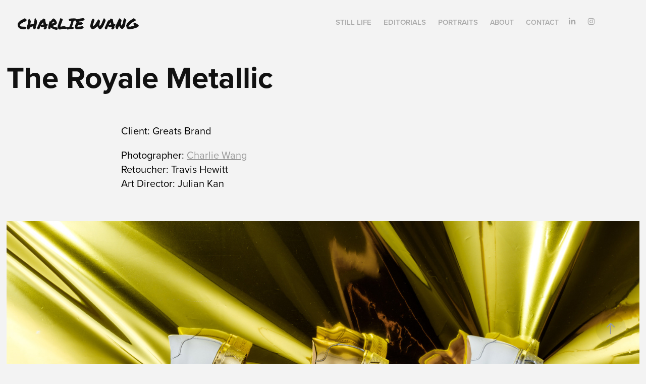

--- FILE ---
content_type: text/html; charset=utf-8
request_url: https://wangcharles.com/the-royale-metallic
body_size: 8016
content:
<!DOCTYPE HTML>
<html lang="en-US">
<head>
  <meta charset="UTF-8" />
  <meta name="viewport" content="width=device-width, initial-scale=1" />
      <meta name="keywords"  content="retouching,sneakers,greats,foil,metal,leather,Brooklyn,greats brand" />
      <meta name="description"  content="Charlie Wang is a New York based photographer who specializes in still life and headshots photography." />
      <meta name="twitter:card"  content="summary_large_image" />
      <meta name="twitter:site"  content="@AdobePortfolio" />
      <meta  property="og:title" content="Charlie Wang Photographer - The Royale Metallic" />
      <meta  property="og:description" content="Charlie Wang is a New York based photographer who specializes in still life and headshots photography." />
      <meta  property="og:image" content="https://cdn.myportfolio.com/4cd84f3138620a6c3154f11d801a59d0/7931e2f5-cbcb-42c4-baad-c1b4ac7a63af_rwc_277x1297x984x769x984.jpg?h=a22feb717b684a73ffa4f7b65d22a8eb" />
      <link rel="icon" href="[data-uri]"  />
      <link rel="stylesheet" href="/dist/css/main.css" type="text/css" />
      <link rel="stylesheet" href="https://cdn.myportfolio.com/4cd84f3138620a6c3154f11d801a59d0/717829a48b5fad64747b7bf2f577ae731673980164.css?h=54ba25d1980d7d13fffdd2bd95aa43b0" type="text/css" />
    <link rel="canonical" href="https://wangcharles.com/the-royale-metallic" />
      <title>Charlie Wang Photographer - The Royale Metallic</title>
    <script type="text/javascript" src="//use.typekit.net/ik/[base64].js?cb=35f77bfb8b50944859ea3d3804e7194e7a3173fb" async onload="
    try {
      window.Typekit.load();
    } catch (e) {
      console.warn('Typekit not loaded.');
    }
    "></script>
</head>
  <body class="transition-enabled">  <div class='page-background-video page-background-video-with-panel'>
  </div>
  <div class="js-responsive-nav">
    <div class="responsive-nav has-social">
      <div class="close-responsive-click-area js-close-responsive-nav">
        <div class="close-responsive-button"></div>
      </div>
          <div class="nav-container">
            <nav data-hover-hint="nav">
                <div class="gallery-title"><a href="/book-1" >Still Life</a></div>
                <div class="gallery-title"><a href="/projects" >Editorials</a></div>
                <div class="gallery-title"><a href="/portraits" >Portraits</a></div>
      <div class="page-title">
        <a href="/about-charlie-wang" >About</a>
      </div>
      <div class="page-title">
        <a href="/contact-charlie-wang" >Contact</a>
      </div>
                <div class="social pf-nav-social" data-hover-hint="navSocialIcons">
                  <ul>
                          <li>
                            <a href="https://www.linkedin.com/in/charlie-wang-a88b75/" target="_blank">
                              <svg version="1.1" id="Layer_1" xmlns="http://www.w3.org/2000/svg" xmlns:xlink="http://www.w3.org/1999/xlink" viewBox="0 0 30 24" style="enable-background:new 0 0 30 24;" xml:space="preserve" class="icon">
                              <path id="path-1_24_" d="M19.6,19v-5.8c0-1.4-0.5-2.4-1.7-2.4c-1,0-1.5,0.7-1.8,1.3C16,12.3,16,12.6,16,13v6h-3.4
                                c0,0,0.1-9.8,0-10.8H16v1.5c0,0,0,0,0,0h0v0C16.4,9,17.2,7.9,19,7.9c2.3,0,4,1.5,4,4.9V19H19.6z M8.9,6.7L8.9,6.7
                                C7.7,6.7,7,5.9,7,4.9C7,3.8,7.8,3,8.9,3s1.9,0.8,1.9,1.9C10.9,5.9,10.1,6.7,8.9,6.7z M10.6,19H7.2V8.2h3.4V19z"/>
                              </svg>
                            </a>
                          </li>
                          <li>
                            <a href="https://www.instagram.com/charleswphotos/" target="_blank">
                              <svg version="1.1" id="Layer_1" xmlns="http://www.w3.org/2000/svg" xmlns:xlink="http://www.w3.org/1999/xlink" viewBox="0 0 30 24" style="enable-background:new 0 0 30 24;" xml:space="preserve" class="icon">
                              <g>
                                <path d="M15,5.4c2.1,0,2.4,0,3.2,0c0.8,0,1.2,0.2,1.5,0.3c0.4,0.1,0.6,0.3,0.9,0.6c0.3,0.3,0.5,0.5,0.6,0.9
                                  c0.1,0.3,0.2,0.7,0.3,1.5c0,0.8,0,1.1,0,3.2s0,2.4,0,3.2c0,0.8-0.2,1.2-0.3,1.5c-0.1,0.4-0.3,0.6-0.6,0.9c-0.3,0.3-0.5,0.5-0.9,0.6
                                  c-0.3,0.1-0.7,0.2-1.5,0.3c-0.8,0-1.1,0-3.2,0s-2.4,0-3.2,0c-0.8,0-1.2-0.2-1.5-0.3c-0.4-0.1-0.6-0.3-0.9-0.6
                                  c-0.3-0.3-0.5-0.5-0.6-0.9c-0.1-0.3-0.2-0.7-0.3-1.5c0-0.8,0-1.1,0-3.2s0-2.4,0-3.2c0-0.8,0.2-1.2,0.3-1.5c0.1-0.4,0.3-0.6,0.6-0.9
                                  c0.3-0.3,0.5-0.5,0.9-0.6c0.3-0.1,0.7-0.2,1.5-0.3C12.6,5.4,12.9,5.4,15,5.4 M15,4c-2.2,0-2.4,0-3.3,0c-0.9,0-1.4,0.2-1.9,0.4
                                  c-0.5,0.2-1,0.5-1.4,0.9C7.9,5.8,7.6,6.2,7.4,6.8C7.2,7.3,7.1,7.9,7,8.7C7,9.6,7,9.8,7,12s0,2.4,0,3.3c0,0.9,0.2,1.4,0.4,1.9
                                  c0.2,0.5,0.5,1,0.9,1.4c0.4,0.4,0.9,0.7,1.4,0.9c0.5,0.2,1.1,0.3,1.9,0.4c0.9,0,1.1,0,3.3,0s2.4,0,3.3,0c0.9,0,1.4-0.2,1.9-0.4
                                  c0.5-0.2,1-0.5,1.4-0.9c0.4-0.4,0.7-0.9,0.9-1.4c0.2-0.5,0.3-1.1,0.4-1.9c0-0.9,0-1.1,0-3.3s0-2.4,0-3.3c0-0.9-0.2-1.4-0.4-1.9
                                  c-0.2-0.5-0.5-1-0.9-1.4c-0.4-0.4-0.9-0.7-1.4-0.9c-0.5-0.2-1.1-0.3-1.9-0.4C17.4,4,17.2,4,15,4L15,4L15,4z"/>
                                <path d="M15,7.9c-2.3,0-4.1,1.8-4.1,4.1s1.8,4.1,4.1,4.1s4.1-1.8,4.1-4.1S17.3,7.9,15,7.9L15,7.9z M15,14.7c-1.5,0-2.7-1.2-2.7-2.7
                                  c0-1.5,1.2-2.7,2.7-2.7s2.7,1.2,2.7,2.7C17.7,13.5,16.5,14.7,15,14.7L15,14.7z"/>
                                <path d="M20.2,7.7c0,0.5-0.4,1-1,1s-1-0.4-1-1s0.4-1,1-1S20.2,7.2,20.2,7.7L20.2,7.7z"/>
                              </g>
                              </svg>
                            </a>
                          </li>
                  </ul>
                </div>
            </nav>
          </div>
    </div>
  </div>
  <div class="site-wrap cfix js-site-wrap">
    <div class="site-container">
      <div class="site-content e2e-site-content">
        <header class="site-header">
          <div class="logo-container">
              <div class="logo-wrap" data-hover-hint="logo">
                    <div class="logo e2e-site-logo-text logo-text  ">
    <a href="/about-charlie-wang" class="preserve-whitespace">Charlie Wang</a>

</div>
              </div>
  <div class="hamburger-click-area js-hamburger">
    <div class="hamburger">
      <i></i>
      <i></i>
      <i></i>
    </div>
  </div>
          </div>
              <div class="nav-container">
                <nav data-hover-hint="nav">
                <div class="gallery-title"><a href="/book-1" >Still Life</a></div>
                <div class="gallery-title"><a href="/projects" >Editorials</a></div>
                <div class="gallery-title"><a href="/portraits" >Portraits</a></div>
      <div class="page-title">
        <a href="/about-charlie-wang" >About</a>
      </div>
      <div class="page-title">
        <a href="/contact-charlie-wang" >Contact</a>
      </div>
                    <div class="social pf-nav-social" data-hover-hint="navSocialIcons">
                      <ul>
                              <li>
                                <a href="https://www.linkedin.com/in/charlie-wang-a88b75/" target="_blank">
                                  <svg version="1.1" id="Layer_1" xmlns="http://www.w3.org/2000/svg" xmlns:xlink="http://www.w3.org/1999/xlink" viewBox="0 0 30 24" style="enable-background:new 0 0 30 24;" xml:space="preserve" class="icon">
                                  <path id="path-1_24_" d="M19.6,19v-5.8c0-1.4-0.5-2.4-1.7-2.4c-1,0-1.5,0.7-1.8,1.3C16,12.3,16,12.6,16,13v6h-3.4
                                    c0,0,0.1-9.8,0-10.8H16v1.5c0,0,0,0,0,0h0v0C16.4,9,17.2,7.9,19,7.9c2.3,0,4,1.5,4,4.9V19H19.6z M8.9,6.7L8.9,6.7
                                    C7.7,6.7,7,5.9,7,4.9C7,3.8,7.8,3,8.9,3s1.9,0.8,1.9,1.9C10.9,5.9,10.1,6.7,8.9,6.7z M10.6,19H7.2V8.2h3.4V19z"/>
                                  </svg>
                                </a>
                              </li>
                              <li>
                                <a href="https://www.instagram.com/charleswphotos/" target="_blank">
                                  <svg version="1.1" id="Layer_1" xmlns="http://www.w3.org/2000/svg" xmlns:xlink="http://www.w3.org/1999/xlink" viewBox="0 0 30 24" style="enable-background:new 0 0 30 24;" xml:space="preserve" class="icon">
                                  <g>
                                    <path d="M15,5.4c2.1,0,2.4,0,3.2,0c0.8,0,1.2,0.2,1.5,0.3c0.4,0.1,0.6,0.3,0.9,0.6c0.3,0.3,0.5,0.5,0.6,0.9
                                      c0.1,0.3,0.2,0.7,0.3,1.5c0,0.8,0,1.1,0,3.2s0,2.4,0,3.2c0,0.8-0.2,1.2-0.3,1.5c-0.1,0.4-0.3,0.6-0.6,0.9c-0.3,0.3-0.5,0.5-0.9,0.6
                                      c-0.3,0.1-0.7,0.2-1.5,0.3c-0.8,0-1.1,0-3.2,0s-2.4,0-3.2,0c-0.8,0-1.2-0.2-1.5-0.3c-0.4-0.1-0.6-0.3-0.9-0.6
                                      c-0.3-0.3-0.5-0.5-0.6-0.9c-0.1-0.3-0.2-0.7-0.3-1.5c0-0.8,0-1.1,0-3.2s0-2.4,0-3.2c0-0.8,0.2-1.2,0.3-1.5c0.1-0.4,0.3-0.6,0.6-0.9
                                      c0.3-0.3,0.5-0.5,0.9-0.6c0.3-0.1,0.7-0.2,1.5-0.3C12.6,5.4,12.9,5.4,15,5.4 M15,4c-2.2,0-2.4,0-3.3,0c-0.9,0-1.4,0.2-1.9,0.4
                                      c-0.5,0.2-1,0.5-1.4,0.9C7.9,5.8,7.6,6.2,7.4,6.8C7.2,7.3,7.1,7.9,7,8.7C7,9.6,7,9.8,7,12s0,2.4,0,3.3c0,0.9,0.2,1.4,0.4,1.9
                                      c0.2,0.5,0.5,1,0.9,1.4c0.4,0.4,0.9,0.7,1.4,0.9c0.5,0.2,1.1,0.3,1.9,0.4c0.9,0,1.1,0,3.3,0s2.4,0,3.3,0c0.9,0,1.4-0.2,1.9-0.4
                                      c0.5-0.2,1-0.5,1.4-0.9c0.4-0.4,0.7-0.9,0.9-1.4c0.2-0.5,0.3-1.1,0.4-1.9c0-0.9,0-1.1,0-3.3s0-2.4,0-3.3c0-0.9-0.2-1.4-0.4-1.9
                                      c-0.2-0.5-0.5-1-0.9-1.4c-0.4-0.4-0.9-0.7-1.4-0.9c-0.5-0.2-1.1-0.3-1.9-0.4C17.4,4,17.2,4,15,4L15,4L15,4z"/>
                                    <path d="M15,7.9c-2.3,0-4.1,1.8-4.1,4.1s1.8,4.1,4.1,4.1s4.1-1.8,4.1-4.1S17.3,7.9,15,7.9L15,7.9z M15,14.7c-1.5,0-2.7-1.2-2.7-2.7
                                      c0-1.5,1.2-2.7,2.7-2.7s2.7,1.2,2.7,2.7C17.7,13.5,16.5,14.7,15,14.7L15,14.7z"/>
                                    <path d="M20.2,7.7c0,0.5-0.4,1-1,1s-1-0.4-1-1s0.4-1,1-1S20.2,7.2,20.2,7.7L20.2,7.7z"/>
                                  </g>
                                  </svg>
                                </a>
                              </li>
                      </ul>
                    </div>
                </nav>
              </div>
        </header>
        <main>
  <div class="page-container" data-context="page.page.container" data-hover-hint="pageContainer">
    <section class="page standard-modules">
        <header class="page-header content" data-context="pages" data-identity="id:p5ddc7c79b043c0007fa3e5965403792ccb3d5d36c87c023653a2c" data-hover-hint="pageHeader" data-hover-hint-id="p5ddc7c79b043c0007fa3e5965403792ccb3d5d36c87c023653a2c">
            <h1 class="title preserve-whitespace e2e-site-logo-text">The Royale Metallic</h1>
            <p class="description"></p>
        </header>
      <div class="page-content js-page-content" data-context="pages" data-identity="id:p5ddc7c79b043c0007fa3e5965403792ccb3d5d36c87c023653a2c">
        <div id="project-canvas" class="js-project-modules modules content">
          <div id="project-modules">
              
              
              
              
              
              <div class="project-module module text project-module-text align-center js-project-module e2e-site-project-module-text">
  <div class="rich-text js-text-editable module-text"><div>Client: Greats Brand</div><div>Photographer: <a href="http://behance.net/cwphotos" target="_blank" rel="nofollow">Charlie Wang</a><br>Retoucher: Travis Hewitt<br>Art Director: Julian Kan</div></div>
</div>

              
              
              
              
              
              <div class="project-module module image project-module-image js-js-project-module" >

  

  
     <div class="js-lightbox" data-src="https://cdn.myportfolio.com/4cd84f3138620a6c3154f11d801a59d0/baaa95b4-c110-4042-b138-fbdea57427dd.jpg?h=6fe87ac2a8dc83958c398497bd2a7b0b">
           <img
             class="js-lazy e2e-site-project-module-image"
             src="[data-uri]"
             data-src="https://cdn.myportfolio.com/4cd84f3138620a6c3154f11d801a59d0/baaa95b4-c110-4042-b138-fbdea57427dd_rw_1920.jpg?h=3e5b07a36998f27f1d94b0a9dca2a42d"
             data-srcset="https://cdn.myportfolio.com/4cd84f3138620a6c3154f11d801a59d0/baaa95b4-c110-4042-b138-fbdea57427dd_rw_600.jpg?h=348716b772aa475a0917ee68f0ab15d3 600w,https://cdn.myportfolio.com/4cd84f3138620a6c3154f11d801a59d0/baaa95b4-c110-4042-b138-fbdea57427dd_rw_1200.jpg?h=526fd5974b618ab667a65a006504c253 1200w,https://cdn.myportfolio.com/4cd84f3138620a6c3154f11d801a59d0/baaa95b4-c110-4042-b138-fbdea57427dd_rw_1920.jpg?h=3e5b07a36998f27f1d94b0a9dca2a42d 1500w,"
             data-sizes="(max-width: 1500px) 100vw, 1500px"
             width="1500"
             height="0"
             style="padding-bottom: 150%; background: rgba(0, 0, 0, 0.03)"
             
           >
     </div>
  

</div>

              
              
              
              
              
              
              
              
              
              <div class="project-module module image project-module-image js-js-project-module" >

  

  
     <div class="js-lightbox" data-src="https://cdn.myportfolio.com/4cd84f3138620a6c3154f11d801a59d0/119eeb54-eec7-41f6-9d9f-b7cd96afdabf.jpg?h=4f686d67b6c1b5b3a3f3e1aaac226adf">
           <img
             class="js-lazy e2e-site-project-module-image"
             src="[data-uri]"
             data-src="https://cdn.myportfolio.com/4cd84f3138620a6c3154f11d801a59d0/119eeb54-eec7-41f6-9d9f-b7cd96afdabf_rw_3840.jpg?h=77cb04b837a95372867a84ca403d1d86"
             data-srcset="https://cdn.myportfolio.com/4cd84f3138620a6c3154f11d801a59d0/119eeb54-eec7-41f6-9d9f-b7cd96afdabf_rw_600.jpg?h=a9f82e6346e19dfd1e6da1851ef53e29 600w,https://cdn.myportfolio.com/4cd84f3138620a6c3154f11d801a59d0/119eeb54-eec7-41f6-9d9f-b7cd96afdabf_rw_1200.jpg?h=f737dc5127e690b6380caec04d64ea5a 1200w,https://cdn.myportfolio.com/4cd84f3138620a6c3154f11d801a59d0/119eeb54-eec7-41f6-9d9f-b7cd96afdabf_rw_1920.jpg?h=14990ca8e5551a1eed8bde04494cf195 1920w,https://cdn.myportfolio.com/4cd84f3138620a6c3154f11d801a59d0/119eeb54-eec7-41f6-9d9f-b7cd96afdabf_rw_3840.jpg?h=77cb04b837a95372867a84ca403d1d86 3840w,"
             data-sizes="(max-width: 3840px) 100vw, 3840px"
             width="3840"
             height="0"
             style="padding-bottom: 150%; background: rgba(0, 0, 0, 0.03)"
             
           >
     </div>
  

</div>

              
              
              
              
              
              
              
              
              
              <div class="project-module module image project-module-image js-js-project-module" >

  

  
     <div class="js-lightbox" data-src="https://cdn.myportfolio.com/4cd84f3138620a6c3154f11d801a59d0/a0f54a89-be01-4b5f-8e3d-776ea499fc75.jpg?h=3cf8682f0f9582f7607a36371f046922">
           <img
             class="js-lazy e2e-site-project-module-image"
             src="[data-uri]"
             data-src="https://cdn.myportfolio.com/4cd84f3138620a6c3154f11d801a59d0/a0f54a89-be01-4b5f-8e3d-776ea499fc75_rw_1920.jpg?h=ec66d4ab38321b7a6ad794053d1490a6"
             data-srcset="https://cdn.myportfolio.com/4cd84f3138620a6c3154f11d801a59d0/a0f54a89-be01-4b5f-8e3d-776ea499fc75_rw_600.jpg?h=06c764c5cab4fdafd61740bdfa361c93 600w,https://cdn.myportfolio.com/4cd84f3138620a6c3154f11d801a59d0/a0f54a89-be01-4b5f-8e3d-776ea499fc75_rw_1200.jpg?h=6b48e73cc40494756a1669ba3039876e 1200w,https://cdn.myportfolio.com/4cd84f3138620a6c3154f11d801a59d0/a0f54a89-be01-4b5f-8e3d-776ea499fc75_rw_1920.jpg?h=ec66d4ab38321b7a6ad794053d1490a6 1500w,"
             data-sizes="(max-width: 1500px) 100vw, 1500px"
             width="1500"
             height="0"
             style="padding-bottom: 150%; background: rgba(0, 0, 0, 0.03)"
             
           >
     </div>
  

</div>

              
              
              
              
              
              
              
              
              
              <div class="project-module module image project-module-image js-js-project-module" >

  

  
     <div class="js-lightbox" data-src="https://cdn.myportfolio.com/4cd84f3138620a6c3154f11d801a59d0/1990bb20-380f-42df-b755-bee45461a6e8.jpg?h=10d4f6cb21af7ffb47907f7c3ea9bc8b">
           <img
             class="js-lazy e2e-site-project-module-image"
             src="[data-uri]"
             data-src="https://cdn.myportfolio.com/4cd84f3138620a6c3154f11d801a59d0/1990bb20-380f-42df-b755-bee45461a6e8_rw_1920.jpg?h=9735117c1aac047e21d97bda5a4d6f2e"
             data-srcset="https://cdn.myportfolio.com/4cd84f3138620a6c3154f11d801a59d0/1990bb20-380f-42df-b755-bee45461a6e8_rw_600.jpg?h=87f204e20a41bfb2d431c706d15c395c 600w,https://cdn.myportfolio.com/4cd84f3138620a6c3154f11d801a59d0/1990bb20-380f-42df-b755-bee45461a6e8_rw_1200.jpg?h=f581a2effbd7321cab29053a9d30fbbf 1200w,https://cdn.myportfolio.com/4cd84f3138620a6c3154f11d801a59d0/1990bb20-380f-42df-b755-bee45461a6e8_rw_1920.jpg?h=9735117c1aac047e21d97bda5a4d6f2e 1500w,"
             data-sizes="(max-width: 1500px) 100vw, 1500px"
             width="1500"
             height="0"
             style="padding-bottom: 150%; background: rgba(0, 0, 0, 0.03)"
             
           >
     </div>
  

</div>

              
              
              
              
              
              
              
              
          </div>
        </div>
      </div>
    </section>
          <section class="other-projects" data-context="page.page.other_pages" data-hover-hint="otherPages">
            <div class="title-wrapper">
              <div class="title-container">
                  <h3 class="other-projects-title preserve-whitespace">You may also like</h3>
              </div>
            </div>
            <div class="project-covers">
                  <a class="project-cover js-project-cover-touch hold-space" href="/food-photography" data-context="pages" data-identity="id:p5702d8b2adbd8648f4e1ff953918d21ad30f45da21371faab1c24">
                    <div class="cover-content-container">
                      <div class="cover-image-wrap">
                        <div class="cover-image">
                            <div class="cover cover-normal">

            <img
              class="cover__img js-lazy"
              src="https://cdn.myportfolio.com/4cd84f3138620a6c3154f11d801a59d0/acbbea30-b54f-4013-bd53-13b558026cca_rwc_0x715x1920x1501x32.jpg?h=2804f55e4ebdb89817347aec977a9c65"
              data-src="https://cdn.myportfolio.com/4cd84f3138620a6c3154f11d801a59d0/acbbea30-b54f-4013-bd53-13b558026cca_rwc_0x715x1920x1501x1920.jpg?h=830b4bd78684997be2ed7da5ce6d6966"
              data-srcset="https://cdn.myportfolio.com/4cd84f3138620a6c3154f11d801a59d0/acbbea30-b54f-4013-bd53-13b558026cca_rwc_0x715x1920x1501x640.jpg?h=39e2b936f615bfac63987f4305268dc7 640w, https://cdn.myportfolio.com/4cd84f3138620a6c3154f11d801a59d0/acbbea30-b54f-4013-bd53-13b558026cca_rwc_0x715x1920x1501x1280.jpg?h=3a4c61c8c18d8ad347d0726abb840cee 1280w, https://cdn.myportfolio.com/4cd84f3138620a6c3154f11d801a59d0/acbbea30-b54f-4013-bd53-13b558026cca_rwc_0x715x1920x1501x1366.jpg?h=79cb94550766890cbd699fc3b56c399c 1366w, https://cdn.myportfolio.com/4cd84f3138620a6c3154f11d801a59d0/acbbea30-b54f-4013-bd53-13b558026cca_rwc_0x715x1920x1501x1920.jpg?h=830b4bd78684997be2ed7da5ce6d6966 1920w, https://cdn.myportfolio.com/4cd84f3138620a6c3154f11d801a59d0/acbbea30-b54f-4013-bd53-13b558026cca_rwc_0x715x1920x1501x1920.jpg?h=830b4bd78684997be2ed7da5ce6d6966 2560w, https://cdn.myportfolio.com/4cd84f3138620a6c3154f11d801a59d0/acbbea30-b54f-4013-bd53-13b558026cca_rwc_0x715x1920x1501x1920.jpg?h=830b4bd78684997be2ed7da5ce6d6966 5120w"
              data-sizes="(max-width: 540px) 100vw, (max-width: 768px) 50vw, calc(1600px / 3)"
            >
                                      </div>
                        </div>
                      </div>
                      <div class="details-wrap">
                        <div class="details">
                          <div class="details-inner">
                              <div class="title preserve-whitespace">Food Photography</div>
                          </div>
                        </div>
                      </div>
                    </div>
                  </a>
                  <a class="project-cover js-project-cover-touch hold-space" href="/editorial-photography-2" data-context="pages" data-identity="id:p5702d8b2c14dad0b73168ba12f643309a8dd8896668329ccdb802">
                    <div class="cover-content-container">
                      <div class="cover-image-wrap">
                        <div class="cover-image">
                            <div class="cover cover-normal">

            <img
              class="cover__img js-lazy"
              src="https://cdn.myportfolio.com/4cd84f3138620a6c3154f11d801a59d0/a4622056-e9d8-44fa-b6ef-f66991fd985c_rwc_160x23x643x502x32.jpg?h=62860c4348f8129dc2e6d2281cfe8290"
              data-src="https://cdn.myportfolio.com/4cd84f3138620a6c3154f11d801a59d0/a4622056-e9d8-44fa-b6ef-f66991fd985c_rwc_160x23x643x502x643.jpg?h=e251f3c5da2576dfe28b16d0a82e4d2c"
              data-srcset="https://cdn.myportfolio.com/4cd84f3138620a6c3154f11d801a59d0/a4622056-e9d8-44fa-b6ef-f66991fd985c_rwc_160x23x643x502x640.jpg?h=65a67defe36fce4ec1acb86aa091e8e7 640w, https://cdn.myportfolio.com/4cd84f3138620a6c3154f11d801a59d0/a4622056-e9d8-44fa-b6ef-f66991fd985c_rwc_160x23x643x502x643.jpg?h=e251f3c5da2576dfe28b16d0a82e4d2c 1280w, https://cdn.myportfolio.com/4cd84f3138620a6c3154f11d801a59d0/a4622056-e9d8-44fa-b6ef-f66991fd985c_rwc_160x23x643x502x643.jpg?h=e251f3c5da2576dfe28b16d0a82e4d2c 1366w, https://cdn.myportfolio.com/4cd84f3138620a6c3154f11d801a59d0/a4622056-e9d8-44fa-b6ef-f66991fd985c_rwc_160x23x643x502x643.jpg?h=e251f3c5da2576dfe28b16d0a82e4d2c 1920w, https://cdn.myportfolio.com/4cd84f3138620a6c3154f11d801a59d0/a4622056-e9d8-44fa-b6ef-f66991fd985c_rwc_160x23x643x502x643.jpg?h=e251f3c5da2576dfe28b16d0a82e4d2c 2560w, https://cdn.myportfolio.com/4cd84f3138620a6c3154f11d801a59d0/a4622056-e9d8-44fa-b6ef-f66991fd985c_rwc_160x23x643x502x643.jpg?h=e251f3c5da2576dfe28b16d0a82e4d2c 5120w"
              data-sizes="(max-width: 540px) 100vw, (max-width: 768px) 50vw, calc(1600px / 3)"
            >
                                      </div>
                        </div>
                      </div>
                      <div class="details-wrap">
                        <div class="details">
                          <div class="details-inner">
                              <div class="title preserve-whitespace">Editorial Photography 2</div>
                          </div>
                        </div>
                      </div>
                    </div>
                  </a>
                  <a class="project-cover js-project-cover-touch hold-space" href="/leathertextile-product-photography" data-context="pages" data-identity="id:p5702d8b2c8569445bb390577284041e3419042c4708822f156a16">
                    <div class="cover-content-container">
                      <div class="cover-image-wrap">
                        <div class="cover-image">
                            <div class="cover cover-normal">

            <img
              class="cover__img js-lazy"
              src="https://cdn.myportfolio.com/4cd84f3138620a6c3154f11d801a59d0/33472ca3-1406-4b61-a386-9a0c1ec2c1f5_rwc_56x250x1250x977x32.jpg?h=5008e06b4c2ef2e502bae5ac02443f2f"
              data-src="https://cdn.myportfolio.com/4cd84f3138620a6c3154f11d801a59d0/33472ca3-1406-4b61-a386-9a0c1ec2c1f5_rwc_56x250x1250x977x1250.jpg?h=16e0b1b4b04dcbcea9afa0aa7682a836"
              data-srcset="https://cdn.myportfolio.com/4cd84f3138620a6c3154f11d801a59d0/33472ca3-1406-4b61-a386-9a0c1ec2c1f5_rwc_56x250x1250x977x640.jpg?h=da3fac3920e4e1c5e8059f8764af3433 640w, https://cdn.myportfolio.com/4cd84f3138620a6c3154f11d801a59d0/33472ca3-1406-4b61-a386-9a0c1ec2c1f5_rwc_56x250x1250x977x1280.jpg?h=47189fc7fa9426ffa0283217fd82af57 1280w, https://cdn.myportfolio.com/4cd84f3138620a6c3154f11d801a59d0/33472ca3-1406-4b61-a386-9a0c1ec2c1f5_rwc_56x250x1250x977x1250.jpg?h=16e0b1b4b04dcbcea9afa0aa7682a836 1366w, https://cdn.myportfolio.com/4cd84f3138620a6c3154f11d801a59d0/33472ca3-1406-4b61-a386-9a0c1ec2c1f5_rwc_56x250x1250x977x1250.jpg?h=16e0b1b4b04dcbcea9afa0aa7682a836 1920w, https://cdn.myportfolio.com/4cd84f3138620a6c3154f11d801a59d0/33472ca3-1406-4b61-a386-9a0c1ec2c1f5_rwc_56x250x1250x977x1250.jpg?h=16e0b1b4b04dcbcea9afa0aa7682a836 2560w, https://cdn.myportfolio.com/4cd84f3138620a6c3154f11d801a59d0/33472ca3-1406-4b61-a386-9a0c1ec2c1f5_rwc_56x250x1250x977x1250.jpg?h=16e0b1b4b04dcbcea9afa0aa7682a836 5120w"
              data-sizes="(max-width: 540px) 100vw, (max-width: 768px) 50vw, calc(1600px / 3)"
            >
                                      </div>
                        </div>
                      </div>
                      <div class="details-wrap">
                        <div class="details">
                          <div class="details-inner">
                              <div class="title preserve-whitespace">Leather/Textile Product Photography</div>
                          </div>
                        </div>
                      </div>
                    </div>
                  </a>
                  <a class="project-cover js-project-cover-touch hold-space" href="/fila-2015" data-context="pages" data-identity="id:p572e0ca7702bf02ef36bf2ced632900cb1cbb66e0d2aab6202513">
                    <div class="cover-content-container">
                      <div class="cover-image-wrap">
                        <div class="cover-image">
                            <div class="cover cover-normal">

            <img
              class="cover__img js-lazy"
              src="https://cdn.myportfolio.com/4cd84f3138620a6c3154f11d801a59d0/efcf7c7d-7753-4e77-9e59-66e64582b0e9_rwc_361x199x1372x1072x32.jpg?h=ea7c8afff3bf3c6454dfcfeb868832cd"
              data-src="https://cdn.myportfolio.com/4cd84f3138620a6c3154f11d801a59d0/efcf7c7d-7753-4e77-9e59-66e64582b0e9_rwc_361x199x1372x1072x1372.jpg?h=33dfb302505f2afd98c2f33bb35e4326"
              data-srcset="https://cdn.myportfolio.com/4cd84f3138620a6c3154f11d801a59d0/efcf7c7d-7753-4e77-9e59-66e64582b0e9_rwc_361x199x1372x1072x640.jpg?h=00a74a665ea344905b24cdb48a21e13d 640w, https://cdn.myportfolio.com/4cd84f3138620a6c3154f11d801a59d0/efcf7c7d-7753-4e77-9e59-66e64582b0e9_rwc_361x199x1372x1072x1280.jpg?h=37ee6ffdaf5a49d10d6c93a156918d5d 1280w, https://cdn.myportfolio.com/4cd84f3138620a6c3154f11d801a59d0/efcf7c7d-7753-4e77-9e59-66e64582b0e9_rwc_361x199x1372x1072x1366.jpg?h=a93a3567c6dc1a0fb88b50d4de3668df 1366w, https://cdn.myportfolio.com/4cd84f3138620a6c3154f11d801a59d0/efcf7c7d-7753-4e77-9e59-66e64582b0e9_rwc_361x199x1372x1072x1920.jpg?h=75e78871febb990a2087739912fa8cec 1920w, https://cdn.myportfolio.com/4cd84f3138620a6c3154f11d801a59d0/efcf7c7d-7753-4e77-9e59-66e64582b0e9_rwc_361x199x1372x1072x1372.jpg?h=33dfb302505f2afd98c2f33bb35e4326 2560w, https://cdn.myportfolio.com/4cd84f3138620a6c3154f11d801a59d0/efcf7c7d-7753-4e77-9e59-66e64582b0e9_rwc_361x199x1372x1072x1372.jpg?h=33dfb302505f2afd98c2f33bb35e4326 5120w"
              data-sizes="(max-width: 540px) 100vw, (max-width: 768px) 50vw, calc(1600px / 3)"
            >
                                      </div>
                        </div>
                      </div>
                      <div class="details-wrap">
                        <div class="details">
                          <div class="details-inner">
                              <div class="title preserve-whitespace">Fila 2015</div>
                          </div>
                        </div>
                      </div>
                    </div>
                  </a>
                  <a class="project-cover js-project-cover-touch hold-space" href="/lifestyle-product-photography" data-context="pages" data-identity="id:p5702d8b2bd5eced5d72dd970dcf4cda01d4a244b8f7f560121b07">
                    <div class="cover-content-container">
                      <div class="cover-image-wrap">
                        <div class="cover-image">
                            <div class="cover cover-normal">

            <img
              class="cover__img js-lazy"
              src="https://cdn.myportfolio.com/4cd84f3138620a6c3154f11d801a59d0/024a9ae6-f3cd-4a0e-b6b9-136650ce131a_rwc_12x12x905x707x32.jpg?h=ce59bf53382d061a33f6e761b9d4ffc1"
              data-src="https://cdn.myportfolio.com/4cd84f3138620a6c3154f11d801a59d0/024a9ae6-f3cd-4a0e-b6b9-136650ce131a_rwc_12x12x905x707x905.jpg?h=9efc50653f301450da8f97ff38055b41"
              data-srcset="https://cdn.myportfolio.com/4cd84f3138620a6c3154f11d801a59d0/024a9ae6-f3cd-4a0e-b6b9-136650ce131a_rwc_12x12x905x707x640.jpg?h=73b27ab712c2606b95d97fcfc3908fdd 640w, https://cdn.myportfolio.com/4cd84f3138620a6c3154f11d801a59d0/024a9ae6-f3cd-4a0e-b6b9-136650ce131a_rwc_12x12x905x707x905.jpg?h=9efc50653f301450da8f97ff38055b41 1280w, https://cdn.myportfolio.com/4cd84f3138620a6c3154f11d801a59d0/024a9ae6-f3cd-4a0e-b6b9-136650ce131a_rwc_12x12x905x707x905.jpg?h=9efc50653f301450da8f97ff38055b41 1366w, https://cdn.myportfolio.com/4cd84f3138620a6c3154f11d801a59d0/024a9ae6-f3cd-4a0e-b6b9-136650ce131a_rwc_12x12x905x707x905.jpg?h=9efc50653f301450da8f97ff38055b41 1920w, https://cdn.myportfolio.com/4cd84f3138620a6c3154f11d801a59d0/024a9ae6-f3cd-4a0e-b6b9-136650ce131a_rwc_12x12x905x707x905.jpg?h=9efc50653f301450da8f97ff38055b41 2560w, https://cdn.myportfolio.com/4cd84f3138620a6c3154f11d801a59d0/024a9ae6-f3cd-4a0e-b6b9-136650ce131a_rwc_12x12x905x707x905.jpg?h=9efc50653f301450da8f97ff38055b41 5120w"
              data-sizes="(max-width: 540px) 100vw, (max-width: 768px) 50vw, calc(1600px / 3)"
            >
                                      </div>
                        </div>
                      </div>
                      <div class="details-wrap">
                        <div class="details">
                          <div class="details-inner">
                              <div class="title preserve-whitespace">Lifestyle Product Photography</div>
                          </div>
                        </div>
                      </div>
                    </div>
                  </a>
                  <a class="project-cover js-project-cover-touch hold-space" href="/metallicreflective-goods-product-photography" data-context="pages" data-identity="id:p5702d8b2c49b91e98531d3ad79165fa208c76b23e87969eb37ec0">
                    <div class="cover-content-container">
                      <div class="cover-image-wrap">
                        <div class="cover-image">
                            <div class="cover cover-normal">

            <img
              class="cover__img js-lazy"
              src="https://cdn.myportfolio.com/4cd84f3138620a6c3154f11d801a59d0/03316dfa-09e8-4bc4-9e49-7910c177b013_rwc_77x63x739x578x32.jpg?h=cf0314f7e4cd3a443f6799c23363bf0f"
              data-src="https://cdn.myportfolio.com/4cd84f3138620a6c3154f11d801a59d0/03316dfa-09e8-4bc4-9e49-7910c177b013_rwc_77x63x739x578x739.jpg?h=0ab3caaa7ecdda0840974f21f4112e23"
              data-srcset="https://cdn.myportfolio.com/4cd84f3138620a6c3154f11d801a59d0/03316dfa-09e8-4bc4-9e49-7910c177b013_rwc_77x63x739x578x640.jpg?h=78f33d8a306d2be212726b511513d7f3 640w, https://cdn.myportfolio.com/4cd84f3138620a6c3154f11d801a59d0/03316dfa-09e8-4bc4-9e49-7910c177b013_rwc_77x63x739x578x739.jpg?h=0ab3caaa7ecdda0840974f21f4112e23 1280w, https://cdn.myportfolio.com/4cd84f3138620a6c3154f11d801a59d0/03316dfa-09e8-4bc4-9e49-7910c177b013_rwc_77x63x739x578x739.jpg?h=0ab3caaa7ecdda0840974f21f4112e23 1366w, https://cdn.myportfolio.com/4cd84f3138620a6c3154f11d801a59d0/03316dfa-09e8-4bc4-9e49-7910c177b013_rwc_77x63x739x578x739.jpg?h=0ab3caaa7ecdda0840974f21f4112e23 1920w, https://cdn.myportfolio.com/4cd84f3138620a6c3154f11d801a59d0/03316dfa-09e8-4bc4-9e49-7910c177b013_rwc_77x63x739x578x739.jpg?h=0ab3caaa7ecdda0840974f21f4112e23 2560w, https://cdn.myportfolio.com/4cd84f3138620a6c3154f11d801a59d0/03316dfa-09e8-4bc4-9e49-7910c177b013_rwc_77x63x739x578x739.jpg?h=0ab3caaa7ecdda0840974f21f4112e23 5120w"
              data-sizes="(max-width: 540px) 100vw, (max-width: 768px) 50vw, calc(1600px / 3)"
            >
                                      </div>
                        </div>
                      </div>
                      <div class="details-wrap">
                        <div class="details">
                          <div class="details-inner">
                              <div class="title preserve-whitespace">Metallic/Reflective Goods Product Photography</div>
                          </div>
                        </div>
                      </div>
                    </div>
                  </a>
                  <a class="project-cover js-project-cover-touch hold-space" href="/editorial-photography-1" data-context="pages" data-identity="id:p5702d8b2ba38f2dc2d3d9a714b321758c4405d99e16af5d552b03">
                    <div class="cover-content-container">
                      <div class="cover-image-wrap">
                        <div class="cover-image">
                            <div class="cover cover-normal">

            <img
              class="cover__img js-lazy"
              src="https://cdn.myportfolio.com/4cd84f3138620a6c3154f11d801a59d0/7bd5a10f-13ca-45fc-8b3f-9f17f7b891bf_rwc_179x68x658x514x32.jpg?h=d08eb704bbac1692e831f51dc55d5c5f"
              data-src="https://cdn.myportfolio.com/4cd84f3138620a6c3154f11d801a59d0/7bd5a10f-13ca-45fc-8b3f-9f17f7b891bf_rwc_179x68x658x514x658.jpg?h=6614218551cbe2a77f4c0b1c9760d4e1"
              data-srcset="https://cdn.myportfolio.com/4cd84f3138620a6c3154f11d801a59d0/7bd5a10f-13ca-45fc-8b3f-9f17f7b891bf_rwc_179x68x658x514x640.jpg?h=ddaa711015778efed41a566b29f77a50 640w, https://cdn.myportfolio.com/4cd84f3138620a6c3154f11d801a59d0/7bd5a10f-13ca-45fc-8b3f-9f17f7b891bf_rwc_179x68x658x514x658.jpg?h=6614218551cbe2a77f4c0b1c9760d4e1 1280w, https://cdn.myportfolio.com/4cd84f3138620a6c3154f11d801a59d0/7bd5a10f-13ca-45fc-8b3f-9f17f7b891bf_rwc_179x68x658x514x658.jpg?h=6614218551cbe2a77f4c0b1c9760d4e1 1366w, https://cdn.myportfolio.com/4cd84f3138620a6c3154f11d801a59d0/7bd5a10f-13ca-45fc-8b3f-9f17f7b891bf_rwc_179x68x658x514x658.jpg?h=6614218551cbe2a77f4c0b1c9760d4e1 1920w, https://cdn.myportfolio.com/4cd84f3138620a6c3154f11d801a59d0/7bd5a10f-13ca-45fc-8b3f-9f17f7b891bf_rwc_179x68x658x514x658.jpg?h=6614218551cbe2a77f4c0b1c9760d4e1 2560w, https://cdn.myportfolio.com/4cd84f3138620a6c3154f11d801a59d0/7bd5a10f-13ca-45fc-8b3f-9f17f7b891bf_rwc_179x68x658x514x658.jpg?h=6614218551cbe2a77f4c0b1c9760d4e1 5120w"
              data-sizes="(max-width: 540px) 100vw, (max-width: 768px) 50vw, calc(1600px / 3)"
            >
                                      </div>
                        </div>
                      </div>
                      <div class="details-wrap">
                        <div class="details">
                          <div class="details-inner">
                              <div class="title preserve-whitespace">Editorial Photography 1</div>
                          </div>
                        </div>
                      </div>
                    </div>
                  </a>
                  <a class="project-cover js-project-cover-touch hold-space" href="/the-summer-rosen" data-context="pages" data-identity="id:p5ddc7c7a4b4bddf083988fde1cd9e8160743a53ed8e609f397377">
                    <div class="cover-content-container">
                      <div class="cover-image-wrap">
                        <div class="cover-image">
                            <div class="cover cover-normal">

            <img
              class="cover__img js-lazy"
              src="https://cdn.myportfolio.com/4cd84f3138620a6c3154f11d801a59d0/604999de-97b6-4f7a-a941-eb56df54aef0_rwc_1041x450x806x630x32.jpg?h=032b8e7503bdb22376bc88037b0b0a4c"
              data-src="https://cdn.myportfolio.com/4cd84f3138620a6c3154f11d801a59d0/604999de-97b6-4f7a-a941-eb56df54aef0_rwc_1041x450x806x630x806.jpg?h=f589f0013af8e57eccc8d6049b7ee2c4"
              data-srcset="https://cdn.myportfolio.com/4cd84f3138620a6c3154f11d801a59d0/604999de-97b6-4f7a-a941-eb56df54aef0_rwc_1041x450x806x630x640.jpg?h=3bfd372837be3d981dade0c14fecba86 640w, https://cdn.myportfolio.com/4cd84f3138620a6c3154f11d801a59d0/604999de-97b6-4f7a-a941-eb56df54aef0_rwc_1041x450x806x630x1280.jpg?h=ec566ca4e2f5c2adfa1ae7955c6123e8 1280w, https://cdn.myportfolio.com/4cd84f3138620a6c3154f11d801a59d0/604999de-97b6-4f7a-a941-eb56df54aef0_rwc_1041x450x806x630x1366.jpg?h=61dbf55eb2ec9c88666dbfca5970e821 1366w, https://cdn.myportfolio.com/4cd84f3138620a6c3154f11d801a59d0/604999de-97b6-4f7a-a941-eb56df54aef0_rwc_1041x450x806x630x1920.jpg?h=b60c34916bee90d50ffdcd0326ce9b80 1920w, https://cdn.myportfolio.com/4cd84f3138620a6c3154f11d801a59d0/604999de-97b6-4f7a-a941-eb56df54aef0_rwc_1041x450x806x630x806.jpg?h=f589f0013af8e57eccc8d6049b7ee2c4 2560w, https://cdn.myportfolio.com/4cd84f3138620a6c3154f11d801a59d0/604999de-97b6-4f7a-a941-eb56df54aef0_rwc_1041x450x806x630x806.jpg?h=f589f0013af8e57eccc8d6049b7ee2c4 5120w"
              data-sizes="(max-width: 540px) 100vw, (max-width: 768px) 50vw, calc(1600px / 3)"
            >
                                      </div>
                        </div>
                      </div>
                      <div class="details-wrap">
                        <div class="details">
                          <div class="details-inner">
                              <div class="title preserve-whitespace">The Summer Rosen</div>
                          </div>
                        </div>
                      </div>
                    </div>
                  </a>
            </div>
          </section>
        <section class="back-to-top" data-hover-hint="backToTop">
          <a href="#"><span class="arrow">&uarr;</span><span class="preserve-whitespace">Back to Top</span></a>
        </section>
        <a class="back-to-top-fixed js-back-to-top back-to-top-fixed-with-panel" data-hover-hint="backToTop" data-hover-hint-placement="top-start" href="#">
          <svg version="1.1" id="Layer_1" xmlns="http://www.w3.org/2000/svg" xmlns:xlink="http://www.w3.org/1999/xlink" x="0px" y="0px"
           viewBox="0 0 26 26" style="enable-background:new 0 0 26 26;" xml:space="preserve" class="icon icon-back-to-top">
          <g>
            <path d="M13.8,1.3L21.6,9c0.1,0.1,0.1,0.3,0.2,0.4c0.1,0.1,0.1,0.3,0.1,0.4s0,0.3-0.1,0.4c-0.1,0.1-0.1,0.3-0.3,0.4
              c-0.1,0.1-0.2,0.2-0.4,0.3c-0.2,0.1-0.3,0.1-0.4,0.1c-0.1,0-0.3,0-0.4-0.1c-0.2-0.1-0.3-0.2-0.4-0.3L14.2,5l0,19.1
              c0,0.2-0.1,0.3-0.1,0.5c0,0.1-0.1,0.3-0.3,0.4c-0.1,0.1-0.2,0.2-0.4,0.3c-0.1,0.1-0.3,0.1-0.5,0.1c-0.1,0-0.3,0-0.4-0.1
              c-0.1-0.1-0.3-0.1-0.4-0.3c-0.1-0.1-0.2-0.2-0.3-0.4c-0.1-0.1-0.1-0.3-0.1-0.5l0-19.1l-5.7,5.7C6,10.8,5.8,10.9,5.7,11
              c-0.1,0.1-0.3,0.1-0.4,0.1c-0.2,0-0.3,0-0.4-0.1c-0.1-0.1-0.3-0.2-0.4-0.3c-0.1-0.1-0.1-0.2-0.2-0.4C4.1,10.2,4,10.1,4.1,9.9
              c0-0.1,0-0.3,0.1-0.4c0-0.1,0.1-0.3,0.3-0.4l7.7-7.8c0.1,0,0.2-0.1,0.2-0.1c0,0,0.1-0.1,0.2-0.1c0.1,0,0.2,0,0.2-0.1
              c0.1,0,0.1,0,0.2,0c0,0,0.1,0,0.2,0c0.1,0,0.2,0,0.2,0.1c0.1,0,0.1,0.1,0.2,0.1C13.7,1.2,13.8,1.2,13.8,1.3z"/>
          </g>
          </svg>
        </a>
  </div>
              <footer class="site-footer" data-hover-hint="footer">
                  <div class="social pf-footer-social" data-context="theme.footer" data-hover-hint="footerSocialIcons">
                    <ul>
                            <li>
                              <a href="https://www.linkedin.com/in/charlie-wang-a88b75/" target="_blank">
                                <svg version="1.1" id="Layer_1" xmlns="http://www.w3.org/2000/svg" xmlns:xlink="http://www.w3.org/1999/xlink" viewBox="0 0 30 24" style="enable-background:new 0 0 30 24;" xml:space="preserve" class="icon">
                                <path id="path-1_24_" d="M19.6,19v-5.8c0-1.4-0.5-2.4-1.7-2.4c-1,0-1.5,0.7-1.8,1.3C16,12.3,16,12.6,16,13v6h-3.4
                                  c0,0,0.1-9.8,0-10.8H16v1.5c0,0,0,0,0,0h0v0C16.4,9,17.2,7.9,19,7.9c2.3,0,4,1.5,4,4.9V19H19.6z M8.9,6.7L8.9,6.7
                                  C7.7,6.7,7,5.9,7,4.9C7,3.8,7.8,3,8.9,3s1.9,0.8,1.9,1.9C10.9,5.9,10.1,6.7,8.9,6.7z M10.6,19H7.2V8.2h3.4V19z"/>
                                </svg>
                              </a>
                            </li>
                            <li>
                              <a href="https://www.instagram.com/charleswphotos/" target="_blank">
                                <svg version="1.1" id="Layer_1" xmlns="http://www.w3.org/2000/svg" xmlns:xlink="http://www.w3.org/1999/xlink" viewBox="0 0 30 24" style="enable-background:new 0 0 30 24;" xml:space="preserve" class="icon">
                                <g>
                                  <path d="M15,5.4c2.1,0,2.4,0,3.2,0c0.8,0,1.2,0.2,1.5,0.3c0.4,0.1,0.6,0.3,0.9,0.6c0.3,0.3,0.5,0.5,0.6,0.9
                                    c0.1,0.3,0.2,0.7,0.3,1.5c0,0.8,0,1.1,0,3.2s0,2.4,0,3.2c0,0.8-0.2,1.2-0.3,1.5c-0.1,0.4-0.3,0.6-0.6,0.9c-0.3,0.3-0.5,0.5-0.9,0.6
                                    c-0.3,0.1-0.7,0.2-1.5,0.3c-0.8,0-1.1,0-3.2,0s-2.4,0-3.2,0c-0.8,0-1.2-0.2-1.5-0.3c-0.4-0.1-0.6-0.3-0.9-0.6
                                    c-0.3-0.3-0.5-0.5-0.6-0.9c-0.1-0.3-0.2-0.7-0.3-1.5c0-0.8,0-1.1,0-3.2s0-2.4,0-3.2c0-0.8,0.2-1.2,0.3-1.5c0.1-0.4,0.3-0.6,0.6-0.9
                                    c0.3-0.3,0.5-0.5,0.9-0.6c0.3-0.1,0.7-0.2,1.5-0.3C12.6,5.4,12.9,5.4,15,5.4 M15,4c-2.2,0-2.4,0-3.3,0c-0.9,0-1.4,0.2-1.9,0.4
                                    c-0.5,0.2-1,0.5-1.4,0.9C7.9,5.8,7.6,6.2,7.4,6.8C7.2,7.3,7.1,7.9,7,8.7C7,9.6,7,9.8,7,12s0,2.4,0,3.3c0,0.9,0.2,1.4,0.4,1.9
                                    c0.2,0.5,0.5,1,0.9,1.4c0.4,0.4,0.9,0.7,1.4,0.9c0.5,0.2,1.1,0.3,1.9,0.4c0.9,0,1.1,0,3.3,0s2.4,0,3.3,0c0.9,0,1.4-0.2,1.9-0.4
                                    c0.5-0.2,1-0.5,1.4-0.9c0.4-0.4,0.7-0.9,0.9-1.4c0.2-0.5,0.3-1.1,0.4-1.9c0-0.9,0-1.1,0-3.3s0-2.4,0-3.3c0-0.9-0.2-1.4-0.4-1.9
                                    c-0.2-0.5-0.5-1-0.9-1.4c-0.4-0.4-0.9-0.7-1.4-0.9c-0.5-0.2-1.1-0.3-1.9-0.4C17.4,4,17.2,4,15,4L15,4L15,4z"/>
                                  <path d="M15,7.9c-2.3,0-4.1,1.8-4.1,4.1s1.8,4.1,4.1,4.1s4.1-1.8,4.1-4.1S17.3,7.9,15,7.9L15,7.9z M15,14.7c-1.5,0-2.7-1.2-2.7-2.7
                                    c0-1.5,1.2-2.7,2.7-2.7s2.7,1.2,2.7,2.7C17.7,13.5,16.5,14.7,15,14.7L15,14.7z"/>
                                  <path d="M20.2,7.7c0,0.5-0.4,1-1,1s-1-0.4-1-1s0.4-1,1-1S20.2,7.2,20.2,7.7L20.2,7.7z"/>
                                </g>
                                </svg>
                              </a>
                            </li>
                    </ul>
                  </div>
                <div class="footer-text">
                  <span>© 2020 Charlie Wang All Rights Reserved</span>
                </div>
              </footer>
        </main>
      </div>
    </div>
  </div>
</body>
<script type="text/javascript">
  // fix for Safari's back/forward cache
  window.onpageshow = function(e) {
    if (e.persisted) { window.location.reload(); }
  };
</script>
  <script type="text/javascript">var __config__ = {"page_id":"p5ddc7c79b043c0007fa3e5965403792ccb3d5d36c87c023653a2c","theme":{"name":"geometric"},"pageTransition":true,"linkTransition":true,"disableDownload":true,"localizedValidationMessages":{"required":"This field is required","Email":"This field must be a valid email address"},"lightbox":{"enabled":true,"color":{"opacity":0.8,"hex":"#000000"}},"cookie_banner":{"enabled":false},"googleAnalytics":{"trackingCode":"UA-41030849-1","anonymization":true}};</script>
  <script type="text/javascript" src="/site/translations?cb=35f77bfb8b50944859ea3d3804e7194e7a3173fb"></script>
  <script type="text/javascript" src="/dist/js/main.js?cb=35f77bfb8b50944859ea3d3804e7194e7a3173fb"></script>
</html>


--- FILE ---
content_type: text/plain
request_url: https://www.google-analytics.com/j/collect?v=1&_v=j102&a=574558465&t=pageview&_s=1&dl=https%3A%2F%2Fwangcharles.com%2Fthe-royale-metallic&ul=en-us%40posix&dt=Charlie%20Wang%20Photographer%20-%20The%20Royale%20Metallic&sr=1280x720&vp=1280x720&_u=IEBAAEABAAAAACAAI~&jid=1929423620&gjid=1590107167&cid=2045373041.1769120540&tid=UA-41030849-1&_gid=1533476927.1769120540&_r=1&_slc=1&z=1112807247
body_size: -450
content:
2,cG-HL6Y9K2BDZ